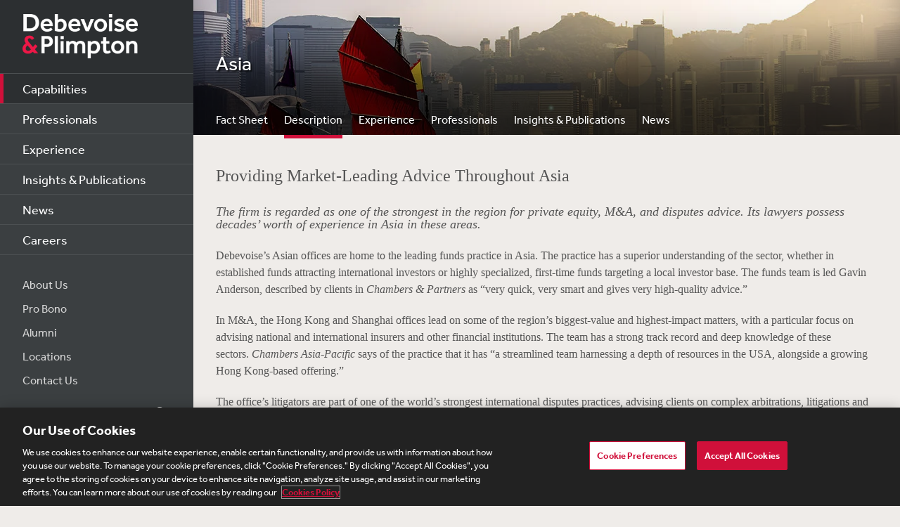

--- FILE ---
content_type: text/html; charset=utf-8
request_url: https://www.debevoise.com/capabilities/regions/asia?tab=description
body_size: 8270
content:


<!DOCTYPE html>
<html lang="en-US">


<head>
    <meta charset="utf-8">
    <meta http-equiv="X-UA-Compatible" content="IE=edge">

    
      <!-- OneTrust Cookies Consent Notice start for http://debevoise.com  -->
      <script src=https://cdn.cookielaw.org/scripttemplates/otSDKStub.js type="text/javascript" charset="UTF-8" data-domain-script="018f3f62-d929-70a0-86ef-7cca4d4181f8" ></script>
      <script type="text/javascript" src=https://cdn.cookielaw.org/consent/018f3f62-d929-70a0-86ef-7cca4d4181f8/OtAutoBlock.js></script>
      <script type="text/javascript">
        function OptanonWrapper() { }
      </script>
      <!-- OneTrust Cookies Consent Notice end for http://debevoise.com  -->
    

    <title>Asia - description | Regions | Capabilities | Debevoise & Plimpton LLP</title>
    <meta name="limitfilter" content="Capabilities">
    <meta name="description" content="">
    <meta name="viewport" content="width=device-width, initial-scale=1.0, maximum-scale=1.0, user-scalable=no">
    <meta name="oni_section" content="Capabilities">

    <!-- Facebook Open Graph / Google Plus + -->
    <!-- <meta content="fb:app_id" content=""> -->
    <meta content="Debevoise" property="og:site_name">
    <meta content="https://www.debevoise.com/capabilities/regions/asia" property="og:url">
    <meta content="Asia" property="og:title">
    <meta content="website" property="og:type">
    <meta content="" property="og:description">
    <meta content="https://www.debevoise.com/-/media/images/banners/regions/asia_479336901.jpg?rev=f7cb4b6f40604b9b948ce215ef221e4c&hash=568B091C0AD080666545B2C2B6C6DE30" property="og:image">
    <link rel="canonical" href="https://www.debevoise.com/capabilities/regions/asia" />

    <!-- Twitter Cards / * Using property/not name to pass validation -->
    <!-- You must be approved to display twitter cards -->
    <meta content="summary_large_image" name="twitter:card">
    <meta content="Asia" name="twitter:title">
    <meta content="" name="twitter:description">
    <meta content="https://www.debevoise.com/-/media/images/banners/regions/asia_479336901.jpg?rev=f7cb4b6f40604b9b948ce215ef221e4c&hash=568B091C0AD080666545B2C2B6C6DE30" name="twitter:image">
    <meta content="@debevoise" name="twitter:site">

    <meta name="google-signin-client_id" content="410628782076-pbpn9149imhpu67u475u7s7vaaetvc05.apps.googleusercontent.com">
    <meta name="google-signin-scope" content="https://www.googleapis.com/auth/analytics.readonly">

    <script src="//use.typekit.net/zyy3dja.js"></script>
    <script>try { Typekit.load(); } catch (e) { }</script> 

    

    <link href="/assets/Main/public/img/branding/favicon.png" rel="shortcut icon" sizes="32x32" type="image/png">
    <script type="text/javascript" src="/assets/Main/public/scripts/lib/require.v-ldhxqkwvo721hsuqyxnpg.js"></script>
    <link href="/assets/Main/public/styles/main.v-gevpqk5crm4fsii1e6buvg.css" rel="stylesheet" />
    <link href="/assets/Main/public/styles/jquery-ui.min.v-m4oulvua7htrvhdqq2v4dq.css" rel="stylesheet" />
    <script src="/assets/Main/public/scripts/lib/modernizr2.7.1.min.v-s0kstad4pleg8yvawadfeg.js"></script>

    
<!-- Google Tag Manager -->
<script>
    (function (w, d, s, l, i) {
    w[l] = w[l] || []; w[l].push({
    'gtm.start':
    new Date().getTime(), event: 'gtm.js'
    }); var f = d.getElementsByTagName(s)[0],
    j = d.createElement(s), dl = l != 'dataLayer' ? '&l=' + l : ''; j.async = true; j.src =
    '//www.googletagmanager.com/gtm.js?id=' + i + dl; f.parentNode.insertBefore(j, f);
    })(window, document, 'script', 'dataLayer', 'GTM-PC3T97');
</script>
<!-- End Google Tag Manager -->


    <script type='application/ld+json'>{
  "@context": "https://schema.org",
  "@type": "Service",
  "name": "Asia",
  "url": "https://www.debevoise.com/capabilities/regions/asia",
  "provider": {
    "@type": "Corporation",
    "@id": "https://www.debevoise.com/",
    "name": "Debevoise & Plimpton"
  }
}</script>

    <!-- Vuture Web Tracking -->
    <script type="text/plain" class="optanon-category-C0002">
        !function (r) { var i = document.createElement("img"); i.setAttribute("src", "//vuture.debevoise.com/security/tracker.gif?referer=" + encodeURIComponent(r)) }(document.referrer);
    </script>
    <!-- END Vuture Web Tracking -->
</head>

<body>
    
        <!-- Google Tag Manager (noscript) -->
        <noscript><iframe src="https://www.googletagmanager.com/ns.html?id=GTM-PC3T97" height="0" width="0" style="display: none; visibility: hidden"></iframe></noscript>
        <!-- End Google Tag Manager (noscript) -->
    <form method="post" action="/capabilities/regions/asia?tab=description" id="form1">
<div class="aspNetHidden">
<input type="hidden" name="__VIEWSTATE" id="__VIEWSTATE" value="SzWY/SFHeoEkG8lJifUFls+sIsaxy5392mvglfe8yiwFvlgwoZlmv9PTV5z7PlDPQB6KWVCO448eJDZpne3c++75HWFvNGPV1lcWugNfL8pWhkgKWz23bAkoeJlYy9jZHi264+P0vrJHXexZYDEEmwNjBMN5X9dS8Q66bCxbtEF7oJyoxEIfb/wMoq0aiemykxs/awNEhxSG1pvNL350/HJtP1p6ghWDXa70ZigCDhC6vDDBsrWqxFXxPzffHpeGTfC2S94BkKLz9K/mr9T1nszgD9FV8tcpq22XlL24L4SIyK7MPWiBz6+8IxLZ0BuKfG8pVAnFasGmfqUI/[base64]/+XjS2aOOA/ZkLErru2twThOFSK531LQtfaA983tVaMbV+KhXWDAOp4CQ/3LVDTkSiY1NLqlpkI8BLYjtrzlECdzBOnMuLTneFiXNknZDly2E2OAfFLla3Tnz5NBtL2DwcJGjsmhB2P5VTcNvsvH2kUewC4rDAIje61yCuPB0NSZb+18QDdmRs0M/maBGhYjkl+IPPKajksOZZ7xcFH//ZhWWh660DJ8LGvg4jslXPZlTosnxnWCvYUge6bNGkHdQMNCO+av92TTOJZTZfTs5mnD7zVpFleprsro6aFQzpLRiSD1XPQku+U2HHlhAJbdxfIaZdXLM20H/H0OXYEIPZ494FjvyM+6PcFTBQcx4o38ZORyYMS89V7/Tdl9dTS3Pz3TKG7IRYzNT0JPwy1R6eflLzDRavvk5XypdaiSJ9U57u4hLK0bFtk6kTdtZ0iyolRdO8aWUNEIT0mRaJ/Pwlx8Ls3/a/m5f+FIvflFLelj/9hm/exS81mB2+iEyuQDeSgslmuffPIDUfo8pQcFb5rNynGsTSzgwMHhEsyHubxiZdAWhQA07SyNor4gKPQvPAyRU60vjvleTJWoolNH2v9BXYxiasKyR3as3S3lFqE6yzOQLwaNEbwkZAJf9hGKLi1NIO/h+avkDnT5MwJjAP6yN9OqcVbFI0kgdNrseEE43YPrwCRDfRtOu3Lhw2jK7S1p71WwpeZTN0S6A9lcSSedqN4Xj+wSTNhWTeh0vzk5FuqZRcmCG1pvoRfs5kuPxGh/PICuNrZTkwbnwxmTqyGxiBv/7RCN0FK/2iLnLFIF53QecIjPchy6b2rPIR9DuFEnYicJOYQtSxEuFyJgEU4YRVde3d3zMuwO5huaBIL00mubuoktcrpwikFcLkBcqbcOsZM8xVxH2EeC51aXqV8nset8ZnXntQwHRnbTwYWovWVz/4SfXciAsGwBzGxPzSYT3ZC07aqFrIS4SjJQwaVMTRYZ9CT3yczSxcFzXPMAfDIRUY2adJTa/8CH4QcQx7U5ljohOUlpZEC03qXOgGAAd1tfXnVCpktfUOzz2Z7q8M/kwwhthcP7FeGIlJmw/8CAIIe/+B0iusf7TT60ZvG7RYE6P5Up9EraWPcvk/Qg48gRQ9qHx8O6Y6cYGo1DMre+HMSfNdIGbOu5Kcay3MQdQw6tQJL7TbBYHWhsBIkSFuLGOr+mIcfGyAgYB203Us1SG386BS18QthTStoQToOy3mhBRST3IcyAkNxJ9wttVJHLlQeDfKoJol78mCDHH4oxAl2kE/A25ZcIPjHoc5ELNbNaDJFjDAVqbO0V+X2r8T3XgTFRcUmntjp1SWYy60Ctn8Fw86vEZ5cpWu9z2syr9qC88zU76TejyMilVhx3I5Wh5hMmeieqBO30YIjX7zjE1NAWPSGOLfGY5KzXhUyUZbT/6EMIBmNc0osu00d3bXPd0RHMgGvomTCtdSEAtOph1mDVHQCn9K9fWzqk9QPp/PKeKb7wJg8AfNz6M9hdqPNfNqIhW07a5gg==" />
</div>

<div class="aspNetHidden">

	<input type="hidden" name="__VIEWSTATEGENERATOR" id="__VIEWSTATEGENERATOR" value="5EC8046B" />
	<input type="hidden" name="__VIEWSTATEENCRYPTED" id="__VIEWSTATEENCRYPTED" value="" />
</div>
        
<!--stopindex-->
<div class="site-header">
    
    <h1>
        <a class="site-logo" href="/">
            <img src="/assets/Main/public/img/branding/logo.png" class="site-logo-img" alt="Debevoise and Plimpton logo" />
        </a>
    </h1>
    <a class="nav-toggle" href="javascript:void(0)" role="button"><span aria-hidden="true"></span></a>
    <img src="/assets/Main/public/img/branding/logo.gif" class="printlogo" />
    
</div>
<!--startindex-->



<!--stopindex-->
<div class="site-navigation nocontent" id="navigation">
   
        
    <ul class="nav nav-primary">
        
                <li class="nav__item is-active">
                    <a href="/capabilities" id="content_0_Navigation_rptPrimaryNavigation_aPrimaryLink_0" class="nav-primary__link">Capabilities</a>
                </li>
            
                <li class="nav__item ">
                    <a href="/professionals" id="content_0_Navigation_rptPrimaryNavigation_aPrimaryLink_1" class="nav-primary__link">Professionals</a>
                </li>
            
                <li class="nav__item ">
                    <a href="/experience" id="content_0_Navigation_rptPrimaryNavigation_aPrimaryLink_2" class="nav-primary__link">Experience</a>
                </li>
            
                <li class="nav__item ">
                    <a href="/insights" id="content_0_Navigation_rptPrimaryNavigation_aPrimaryLink_3" class="nav-primary__link">Insights &amp; Publications</a>
                </li>
            
                <li class="nav__item ">
                    <a href="/news" id="content_0_Navigation_rptPrimaryNavigation_aPrimaryLink_4" class="nav-primary__link">News</a>
                </li>
            
                <li class="nav__item ">
                    <a href="/careers" id="content_0_Navigation_rptPrimaryNavigation_aPrimaryLink_5" class="nav-primary__link">Careers</a>
                </li>
            


    </ul>

    <ul class="nav nav-secondary">
        
                <li class="nav__item">
                    <a href="/aboutus" id="content_0_Navigation_rptSecondaryNavigation_aSecondaryLink_0" class="nav-secondary__link">About Us</a> 
                </li>
            
                <li class="nav__item">
                    <a href="/aboutus/pro-bono" id="content_0_Navigation_rptSecondaryNavigation_aSecondaryLink_1" class="nav-secondary__link">Pro Bono</a> 
                </li>
            
                <li class="nav__item">
                    <a href="/alumni" id="content_0_Navigation_rptSecondaryNavigation_aSecondaryLink_2" class="nav-secondary__link">Alumni</a> 
                </li>
            
                <li class="nav__item">
                    <a href="/aboutus/offices" id="content_0_Navigation_rptSecondaryNavigation_aSecondaryLink_3" class="nav-secondary__link">Locations</a> 
                </li>
            
                <li class="nav__item">
                    <a href="/contact-us" id="content_0_Navigation_rptSecondaryNavigation_aSecondaryLink_4" class="nav-secondary__link">Contact Us</a> 
                </li>
            
        
        
    </ul>
    <div class="site-search">
        <input type="search" name="PeopleSearch" class="input" placeholder="Search" autocomplete="off">
        <button onclick="return false;" class="btn btn-site-search">Search</button>
    </div>
    
            <div class="copyright">&copy; 2026 Debevoise &amp; Plimpton LLP</div>
    
  
</div>
<!--startindex-->
<script>
    require(['/assets/Main/public/scripts/main.v-phvikje3bywzrhg3tupfw.js'], function () {
        require(['jquery', 'navigation']);
    });
</script>


<div style="background-image: url('/-/media/images/banners/regions/asia_479336901.jpg?rev=f7cb4b6f40604b9b948ce215ef221e4c&hash=568B091C0AD080666545B2C2B6C6DE30');" class="site-banner section">
    <!--stopindex-->
    <h1 class="page-title">Asia</h1>
    

 <div class="tabs-mod">
    <div class="tabs__label">Fact Sheet</div>
    <ul class="tabs tabs--inverse" data-guid="9028d9bc-5a2b-4931-b2d9-39c7c71215ca">
        <li class="nav__item">
            <a data-tabindex="0" data-tabname="factsheet" class="nav__link " href="/capabilities/regions/asia">Fact Sheet</a>
        </li>
        
        
        <li class="nav__item">
            <a data-tabindex="1" data-tabname="description" class="nav__link is-active" href="/capabilities/regions/asia?tab=description">Description</a>
        </li>
        
        <li class="nav__item">
            <a  data-tabindex="2" data-tabname="experience" class="nav__link " href="/capabilities/regions/asia?tab=experience">Experience</a>
        </li>
        
        <li class="nav__item">
            <a data-tabindex="3" data-tabname="professionals" class="nav__link " href="/capabilities/regions/asia?tab=professionals">Professionals</a>
        </li>
        
        <li class="nav__item">
            <a data-tabindex="4" data-tabname="insightsandpublications" class="nav__link " href="/capabilities/regions/asia?tab=insightsandpublications"">Insights & Publications</a>
        </li>
        
        <li class="nav__item">
            <a data-tabindex="5" data-tabname="news" class="nav__link " href="/capabilities/regions/asia?tab=news"">News</a>
        </li>
        
    </ul>
    <span class="tabs__border" style="left: 0px; width: 75px;"></span>
</div>
    <!--startindex-->
</div>

<div class="site-main site-main--interior">
    
<div class="tab-item bio capibility-desc" data-tabname="biography" >
    <div class="language-pdf">
       
    </div>
    <div class="rich-text">
        
        <h3>Providing Market-Leading Advice Throughout Asia</h3><br />
        
        <h5><em>The firm is regarded as one of the strongest in the region for private equity, M&A, and disputes advice. Its lawyers possess decades’ worth of experience in Asia in these areas.</em></h5><br />
        <p>Debevoise&rsquo;s Asian offices are home to the leading funds practice in Asia. The practice has a superior understanding of the sector, whether in established funds attracting international investors or highly specialized, first-time funds targeting a local investor base. The funds team is led Gavin Anderson, described by clients in <em>Chambers &amp; Partners</em> as &ldquo;very quick, very smart and gives very high-quality advice.&rdquo;</p>
<p>In M&amp;A, the Hong Kong and Shanghai offices lead on some of the region&rsquo;s biggest-value and highest-impact matters, with a particular focus on advising national and international insurers and other financial institutions. The team has a strong track record and deep knowledge of these sectors.&nbsp;<em>Chambers Asia-Pacific</em> says of the practice that it has &ldquo;a streamlined team harnessing a depth of resources in the USA, alongside a growing Hong Kong-based offering.&rdquo;</p>
<p>The office&rsquo;s litigators are part of one of the world&rsquo;s strongest international disputes practices, advising clients on complex arbitrations, litigations and anti-corruption matters, and working regularly alongside colleagues in Europe and the U.S. to provide the highest levels of representation in Asia. Mark Johnson is ranked by both <em>Chambers</em> and <em>The Legal 500</em> as a top-tier advisor for dispute resolution in China and Hong Kong respectively, with <em>Chambers Global</em> stating that he &ldquo;continues to be a leading name in commercial litigation and contentious regulatory work.&rdquo; Gareth Hughes is recognized as a leading individual for dispute resolution in <em>The Legal 500 Asia Pacific, PLC, Chambers Asia-Pacific</em> and <em>Chambers Global. Benchmark Litigation (Asia-Pacific</em>) (2019) names him a Dispute Resolution Star, and he is also recognized by <em>The Legal 500 Asia Pacific</em> (2020) for his anti-corruption and compliance practice, and by <em>Chambers Asia-Pacific</em> as a leading individual for Contentious Regulatory Financial Services related matters. The Asian disputes practice is also led by Tony Dymond, Co-Chair of the firm&rsquo;s Asian Arbitration practice.</p>
<p>Debevoise lawyers have represented Asia-based clients and multinational clients for decades in Asia-focused disputes and white collar matters. The firm has one of the few practices to combine investment treaty arbitration, general commercial dispute resolution and public international law experience with strong capacity in four major international arbitration centers: New York, London, Hong Kong and Paris. The firm&rsquo;s Asian disputes team also has deep experience in white collar and regulatory matters, working on behalf of clients in China, India, Singapore, Japan, South Korea, Indonesia, the Philippines, Malaysia, Bangladesh, Vietnam and Thailand.</p>
    </div>  
    
</div>

    
   <!-- tabs loaded via ajax see capabilities.js !-->
    
    <noscript>
        Providing Market-Leading Advice Throughout Asia
        The firm is regarded as one of the strongest in the region for private equity, M&A, and disputes advice. Its lawyers possess decades’ worth of experience in Asia in these areas.
        <p>Debevoise&rsquo;s Asian offices are home to the leading funds practice in Asia. The practice has a superior understanding of the sector, whether in established funds attracting international investors or highly specialized, first-time funds targeting a local investor base. The funds team is led Gavin Anderson, described by clients in <em>Chambers &amp; Partners</em> as &ldquo;very quick, very smart and gives very high-quality advice.&rdquo;</p>
<p>In M&amp;A, the Hong Kong and Shanghai offices lead on some of the region&rsquo;s biggest-value and highest-impact matters, with a particular focus on advising national and international insurers and other financial institutions. The team has a strong track record and deep knowledge of these sectors.&nbsp;<em>Chambers Asia-Pacific</em> says of the practice that it has &ldquo;a streamlined team harnessing a depth of resources in the USA, alongside a growing Hong Kong-based offering.&rdquo;</p>
<p>The office&rsquo;s litigators are part of one of the world&rsquo;s strongest international disputes practices, advising clients on complex arbitrations, litigations and anti-corruption matters, and working regularly alongside colleagues in Europe and the U.S. to provide the highest levels of representation in Asia. Mark Johnson is ranked by both <em>Chambers</em> and <em>The Legal 500</em> as a top-tier advisor for dispute resolution in China and Hong Kong respectively, with <em>Chambers Global</em> stating that he &ldquo;continues to be a leading name in commercial litigation and contentious regulatory work.&rdquo; Gareth Hughes is recognized as a leading individual for dispute resolution in <em>The Legal 500 Asia Pacific, PLC, Chambers Asia-Pacific</em> and <em>Chambers Global. Benchmark Litigation (Asia-Pacific</em>) (2019) names him a Dispute Resolution Star, and he is also recognized by <em>The Legal 500 Asia Pacific</em> (2020) for his anti-corruption and compliance practice, and by <em>Chambers Asia-Pacific</em> as a leading individual for Contentious Regulatory Financial Services related matters. The Asian disputes practice is also led by Tony Dymond, Co-Chair of the firm&rsquo;s Asian Arbitration practice.</p>
<p>Debevoise lawyers have represented Asia-based clients and multinational clients for decades in Asia-focused disputes and white collar matters. The firm has one of the few practices to combine investment treaty arbitration, general commercial dispute resolution and public international law experience with strong capacity in four major international arbitration centers: New York, London, Hong Kong and Paris. The firm&rsquo;s Asian disputes team also has deep experience in white collar and regulatory matters, working on behalf of clients in China, India, Singapore, Japan, South Korea, Indonesia, the Philippines, Malaysia, Bangladesh, Vietnam and Thailand.</p>
        
        
    </noscript>
</div>
<img class="loading-image" src="/assets/Main/public/img/719.GIF" alt="loading" style="display:none;" />


<!--stopindex-->
<div class="site-footer">
    

    <ul class="nav nav--inline nav-regions">
        
                <li class="nav__item">
                    <a href="/insights/insights-subscribe-page" id="content_0_FooterInterior_rptFooter_aFooterLink_0" class="nav__link">Subscribe</a>
                </li>
            
                <li class="nav__item">
                    <a href="/footer/site-map" id="content_0_FooterInterior_rptFooter_aFooterLink_1" class="nav__link">Site Map</a>
                </li>
            
                <li class="nav__item">
                    <a href="/footer/legal" id="content_0_FooterInterior_rptFooter_aFooterLink_2" class="nav__link">Legal</a>
                </li>
            
                <li class="nav__item">
                    <a href="/footer/cookies-policy" id="content_0_FooterInterior_rptFooter_aFooterLink_3" class="nav__link">Cookies Policy</a>
                </li>
            
                <li class="nav__item">
                    <a href="/footer/privacy" id="content_0_FooterInterior_rptFooter_aFooterLink_4" class="nav__link">Privacy</a>
                </li>
            
                <li class="nav__item">
                    <a href="https://www.debevoise.com/-/media/files/aboutus/uk-modern-slavery-act-transparency-statement-2025.pdf" id="content_0_FooterInterior_rptFooter_aFooterLink_5" class="nav__link" target="_blank">UK Modern Slavery Act Transparency Statement</a>
                </li>
            
                <li class="nav__item">
                    <a href="https://extranet.debevoise.com/debevoise" id="content_0_FooterInterior_rptFooter_aFooterLink_6" class="nav__link" target="_blank">Visitor Login</a>
                </li>
            
                <li class="nav__item">
                    <a href="https://connect.debevoise.com/" id="content_0_FooterInterior_rptFooter_aFooterLink_7" class="nav__link" target="_blank">Debevoise Login</a>
                </li>
            
                <li class="nav__item">
                    <a href="https://connectamer2.debevoise.com" id="content_0_FooterInterior_rptFooter_aFooterLink_8" class="nav__link" target="_blank">Debevoise Login (2)</a>
                </li>
            
                <li class="nav__item">
                    <a href="https://www.debevoise.com/citrix/citrix-receiver" id="content_0_FooterInterior_rptFooter_aFooterLink_9" class="nav__link" target="_blank">Login Help</a>
                </li>
            
                <li class="nav__item">
                    <a href="http://women.debevoise.com/" id="content_0_FooterInterior_rptFooter_aFooterLink_10" class="nav__link" target="_blank">Debevoise Women&#39;s Review</a>
                </li>
            
    </ul>
</div>
<script>
    require(['/assets/Main/public/scripts/main.v-phvikje3bywzrhg3tupfw.js'], function () {
        require(['share']);
    });
</script>
<!--startindex-->
<script>
    require(['/assets/Main/public/scripts/main.v-phvikje3bywzrhg3tupfw.js'], function () {
        require(['jquery', 'mainscript', 'share', 'capabilities', 'tabs', 'jquery.history']);
    });
</script>

    </form>
<script type="text/javascript">
    /*<![CDATA[*/
    (function () {
        var sz = document.createElement('script'); sz.type = 'text/javascript'; sz.async = true;
        sz.src = '//us1.siteimprove.com/js/siteanalyze_43587.js';
        var s = document.getElementsByTagName('script')[0]; s.parentNode.insertBefore(sz, s);
    })();
    /*]]>*/
</script>
</body>
</html>

--- FILE ---
content_type: text/html; charset=utf-8
request_url: https://www.debevoise.com/Layouts/WebUserControls/Main/Capabilities/tabs/AjaxLoadDescription.aspx?serviceGuid=9028d9bc-5a2b-4931-b2d9-39c7c71215ca
body_size: -197
content:

<div class="tab-item bio capibility-desc" data-tabname="biography" >
    <div class="language-pdf">
       
    </div>
    <div class="rich-text">
        
        <h3>Providing Market-Leading Advice Throughout Asia</h3><br />
        
        <h5><em>The firm is regarded as one of the strongest in the region for private equity, M&A, and disputes advice. Its lawyers possess decades’ worth of experience in Asia in these areas.</em></h5><br />
        <p>Debevoise&rsquo;s Asian offices are home to the leading funds practice in Asia. The practice has a superior understanding of the sector, whether in established funds attracting international investors or highly specialized, first-time funds targeting a local investor base. The funds team is led Gavin Anderson, described by clients in <em>Chambers &amp; Partners</em> as &ldquo;very quick, very smart and gives very high-quality advice.&rdquo;</p>
<p>In M&amp;A, the Hong Kong and Shanghai offices lead on some of the region&rsquo;s biggest-value and highest-impact matters, with a particular focus on advising national and international insurers and other financial institutions. The team has a strong track record and deep knowledge of these sectors.&nbsp;<em>Chambers Asia-Pacific</em> says of the practice that it has &ldquo;a streamlined team harnessing a depth of resources in the USA, alongside a growing Hong Kong-based offering.&rdquo;</p>
<p>The office&rsquo;s litigators are part of one of the world&rsquo;s strongest international disputes practices, advising clients on complex arbitrations, litigations and anti-corruption matters, and working regularly alongside colleagues in Europe and the U.S. to provide the highest levels of representation in Asia. Mark Johnson is ranked by both <em>Chambers</em> and <em>The Legal 500</em> as a top-tier advisor for dispute resolution in China and Hong Kong respectively, with <em>Chambers Global</em> stating that he &ldquo;continues to be a leading name in commercial litigation and contentious regulatory work.&rdquo; Gareth Hughes is recognized as a leading individual for dispute resolution in <em>The Legal 500 Asia Pacific, PLC, Chambers Asia-Pacific</em> and <em>Chambers Global. Benchmark Litigation (Asia-Pacific</em>) (2019) names him a Dispute Resolution Star, and he is also recognized by <em>The Legal 500 Asia Pacific</em> (2020) for his anti-corruption and compliance practice, and by <em>Chambers Asia-Pacific</em> as a leading individual for Contentious Regulatory Financial Services related matters. The Asian disputes practice is also led by Tony Dymond, Co-Chair of the firm&rsquo;s Asian Arbitration practice.</p>
<p>Debevoise lawyers have represented Asia-based clients and multinational clients for decades in Asia-focused disputes and white collar matters. The firm has one of the few practices to combine investment treaty arbitration, general commercial dispute resolution and public international law experience with strong capacity in four major international arbitration centers: New York, London, Hong Kong and Paris. The firm&rsquo;s Asian disputes team also has deep experience in white collar and regulatory matters, working on behalf of clients in China, India, Singapore, Japan, South Korea, Indonesia, the Philippines, Malaysia, Bangladesh, Vietnam and Thailand.</p>
    </div>  
    
</div>



--- FILE ---
content_type: application/javascript
request_url: https://www.debevoise.com/assets/main/public/scripts/app/ajaxrequesttracker.v-woh1qz5nccuqthxr5wgocq.js.js
body_size: -1708
content:
define(["jquery"],function(n){var e,t;n.ajaxQ=(e=0,t={},n(document).ajaxSend(function(n,a){a._id=++e,t[a._id]=a}),n(document).ajaxComplete(function(n,e){delete t[e._id]}),{abortAll:function(){var e=[];return n.each(t,function(n,t){e.push(t._id),t.abort()}),e}})});
//# sourceMappingURL=ajaxrequesttracker.js.map


--- FILE ---
content_type: application/javascript
request_url: https://www.debevoise.com/assets/main/public/scripts/app/capabilities.v-fk8xkx2y5xcduog06u5bg.js.js
body_size: 1445
content:
define(["jquery","masonry","imagesLoaded","jquery.history","ajaxrequesttracker"],function(t,a,e){var n,s,o=t(".tabs").attr("data-guid"),r=new Array,c=new Array,l=new Array,d=new Array,u=1,p=1,g=1,f=1,m="title",h=1,x=parseInt(t(".professional.js-accordion-trigger").attr("data-page-size")),j=new Array,v=!0,b=1;function y(){var a,e,s=window.location.search,o=(s=s.substring(1)).split("&");for(i=0;i<o.length;i++){var r=o[i].split("=");0==i?a=r[1]:n=r[1]}e="undefined"===a||void 0===a?t(".tabs .nav__link")[0]:t(".tabs").find('[data-tabname="'+decodeURIComponent(a)+'"]'),t(".tabs__label").text(t(e).text()),T(t(e).text()),t(".nav__link").removeClass("is-active"),t(e).addClass("is-active");var c=t(e).attr("data-tabindex");b=t(e).attr("data-tabindex"),t(".loading-image").hide(),W(),P(),"1"==c?A():"2"==c?(u=2,M()):"3"==c?(h=2,x=parseInt(t(".professional.js-accordion-trigger").attr("data-page-size")),G()):"4"==c?(p=2,f=2,z()):"5"==c&&(g=2,z())}function I(i){t(".site-main.site-main--interior").hide(),t(".loading-image").show(),t(".site-footer").hide(),"1"==i?(ajaxUrl="/Layouts/WebUserControls/Main/Capabilities/tabs/AjaxLoadDescription.aspx?serviceGuid="+o,void 0!=n&&(ajaxUrl=ajaxUrl+"&translationGuid="+n),t.ajax({url:ajaxUrl}).done(function(i){t(".site-main.site-main--interior").html(i),A(),t(".loading-image").hide(),t(".site-main.site-main--interior").fadeIn("slow"),t(".site-footer").fadeIn("slow")})):"2"==i?(ajaxUrl="/Layouts/WebUserControls/Main/Capabilities/tabs/AjaxLoadExperience.aspx?serviceGuid="+o,t.ajax({url:ajaxUrl}).done(function(i){t(".site-main.site-main--interior").html(i),0==t(".mod-experience.grouped").find("li").length?(u=1,r=new Array,L()):(M(),t(".site-main.site-main--interior").fadeIn("slow"),t(".site-footer").fadeIn("slow"),t(".loading-image").hide())})):"3"==i?(ajaxUrl="/Layouts/WebUserControls/Main/Capabilities/tabs/AjaxLoadProfessionals.aspx?serviceGuid="+o,t.ajax({url:ajaxUrl}).done(function(i){t(".site-main.site-main--interior").html(i),h=1,x=parseInt(t(".professional.js-accordion-trigger").attr("data-page-size")),G(),S()})):"4"==i?(ajaxUrl="/Layouts/WebUserControls/Main/Capabilities/tabs/AjaxLoadInsights.aspx?serviceGuid="+o,t.ajax({url:ajaxUrl}).done(function(i){t(".site-main.site-main--interior").html(i),p=1,f=1,_(),t.ajax({type:"POST",url:"/Layouts/WebUserControls/Main/Insights/InsightSearchService.asmx/GetRelatedUpcomingEventsNew",data:JSON.stringify({entityGuid:o}),contentType:"application/json; charset=utf-8",dataType:"json",success:function(i){if(0==(d=i.d).length&&1==f)return t(".mod.mod-events .upcoming").hide(),void C();U(0,d,t(".mod.mod-events .upcoming .articles-list"),!0),C()},error:function(t,i,a){}}),z()})):"5"==i?(ajaxUrl="/Layouts/WebUserControls/Main/Capabilities/tabs/AjaxLoadNews.aspx?serviceGuid="+o,t.ajax({url:ajaxUrl}).done(function(i){t(".site-main.site-main--interior").html(i),g=1,w(),z()})):"6"==i?(ajaxUrl="/Layouts/WebUserControls/Main/Capabilities/tabs/AjaxLoadAdditionalTab.aspx?serviceGuid="+o,t.ajax({url:ajaxUrl}).done(function(i){t(".site-main.site-main--interior").html(i),t(".site-main.site-main--interior").fadeIn("slow"),t(".site-footer").fadeIn("slow"),t(".loading-image").hide()})):(ajaxUrl="/Layouts/WebUserControls/Main/Capabilities/tabs/AjaxLoadFactSheet.aspx?serviceGuid="+o,t.ajax({url:ajaxUrl}).done(function(i){t(".site-main.site-main--interior").html(i),t(".site-main.site-main--interior").fadeIn("slow"),t(".site-footer").fadeIn("slow"),t(".loading-image").hide(),W(),P()}))}function _(){var i=parseInt(t(".js-accordion-trigger.publications").attr("data-page-size"));t.ajax({type:"POST",url:"/Layouts/WebUserControls/Main/Insights/InsightSearchService.asmx/GetRelatedPublications",data:JSON.stringify({entityGuid:o,startPage:p,pageSize:i+1}),contentType:"application/json; charset=utf-8",dataType:"json",success:function(a){0!=(c=a.d).length||1!=p?(c.length<=i?t(".js-accordion-trigger.publications").hide():c.pop(),k(0,c,t(".mod.mod-insights.publications .articles-list")),t(".mod.mod-insights.publications").show(),p+=1):t(".mod.mod-insights.publications").hide()},error:function(t,i,a){}})}function w(){var i=parseInt(t(".js-accordion-trigger.news").attr("data-page-size"));t.ajax({type:"POST",url:"/Layouts/WebUserControls/Main/Insights/InsightSearchService.asmx/GetRelatedNews",data:JSON.stringify({entityGuid:o,startPage:g,pageSize:i+1}),contentType:"application/json; charset=utf-8",dataType:"json",success:function(a){0!=(l=a.d).length||1!=g?(l.length<=i?t(".js-accordion-trigger.news").hide():l.pop(),k(0,l,t(".mod.mod-news .articles-list")),g+=1):t(".mod.mod-news").hide()},error:function(t,i,a){}})}function C(){var i=parseInt(t(".js-accordion-trigger.recent-events").attr("data-page-size"));t.ajax({type:"POST",url:"/Layouts/WebUserControls/Main/Insights/InsightSearchService.asmx/GetRelatedRecentEvents",data:JSON.stringify({entityGuid:o,startPage:f,pageSize:i+1}),contentType:"application/json; charset=utf-8",dataType:"json",success:function(a){0!=(d=a.d).length||1!=f?(d.length<=i?t(".js-accordion-trigger.recent-events").hide():d.pop(),U(0,d,t(".mod.mod-events .recent .articles-list"),!0),f+=1):t(".mod.mod-events .recent").hide()},error:function(t,i,a){}})}function U(i,a,e,n){if(i>=a.length)return t(".tab-wrapper.col--main").fadeIn("slow"),void t(".site-footer").fadeIn("slow");var s="/Layouts/WebUserControls/Main/Insights/AjaxLoadListItem.aspx?guid="+a[i];n&&(s+="&showadditionalfields=true"),t.ajax({url:s}).done(function(s){t(e).append(s),U(i+1,a,e,n)})}function S(){1==h&&t(".listing.professional-results").html(""),x=parseInt(t(".professional.js-accordion-trigger").attr("data-page-size")),s=t.ajax({type:"POST",url:"/Layouts/WebUserControls/Main/Professionals/ProfessionalsSearchService.asmx/GetRelatedLawyers",data:JSON.stringify({entityGuid:o,startPage:h,pageSize:x+1,sortDirection:m}),contentType:"application/json; charset=utf-8",dataType:"json",beforeSend:function(){null!=s&&t.ajaxQ.abortAll()},success:function(i){j=i.d,x=parseInt(t(".professional.js-accordion-trigger").attr("data-page-size")),function(){if(t(".filtering.filtering--result-stat").show(),0==j.length)return;j.length<=x?t(".btn-accordion.professional").hide():(t(".btn-accordion.professional").show(),j.pop());(function i(a){if(a>=j.length)return t(".site-main.site-main--interior").fadeIn("slow"),t(".site-footer").fadeIn("slow"),void t(".loading-image").hide();var e="/Layouts/WebUserControls/Main/Professionals/AjaxLoadListItem.aspx?guid="+j[a];t.ajax({url:e}).done(function(e){t(".listing.professional-results").append(e),t(".listing.professional-results").fadeIn(),i(a+1)})})(0),h++}()},error:function(t,i,a){}})}function L(){var i=parseInt(t(".js-accordion-trigger.experience").attr("data-page-size"));isNaN(i)&&(i=10),t.ajax({type:"POST",url:"/Layouts/WebUserControls/Main/Experience/ExperienceSearchService.asmx/GetRelated",data:JSON.stringify({guid:o,startPage:u,pageSize:i+1}),contentType:"application/json; charset=utf-8",dataType:"json",success:function(a){if(0==(r=a.d).length&&1==u)return t(".mod.mod-experience.related").hide(),t(".site-main.site-main--interior").fadeIn("slow"),t(".site-footer").fadeIn("slow"),void t(".loading-image").hide();r.length<=i?t(".js-accordion-trigger.experience").hide():r.pop();var e="/Layouts/WebUserControls/Main/Experience/AjaxLoadTabListItems.aspx?guidArray="+r.join(",");t.ajax({url:e}).done(function(i){t(".exp-listing.related").append(i),t(".site-main.site-main--interior").fadeIn("slow"),t(".site-footer").fadeIn("slow"),t(".loading-image").hide(),u+=1,t(".js-accordion-trigger.experience").unbind(),t(".js-accordion-trigger.experience").click(function(){L()})})},error:function(t,i,a){}})}function k(i,a,e){var n="/Layouts/WebUserControls/Main/Insights/AjaxLoadListItems.aspx?guidArray="+a.join(",");t.ajax({url:n}).done(function(i){t(e).append(i),t(".site-main.site-main--interior").fadeIn("slow"),t(".site-footer").fadeIn("slow"),t(".loading-image").hide()})}function T(a){var e,n=t("head title").text().split("|"),s=n[0];for(-1!=n[0].indexOf("-")&&(s=n[0].substring(0,n[0].indexOf("-"))),void 0!==a&&(s=s+" - "+a),e=s,i=1;i<n.length;i++)e=e+" | "+n[i];t("title").text(e.replace(" and "," & ").replace("&amp;","&"))}function A(){t(".translation").click(function(){n=t(this).attr("data-translation-guid"),I(1),void 0!=n?History.pushState({tab:1,language:n},t("head title").text(),"?tab="+encodeURIComponent("Description")+"&translationGuid="+n):History.pushState({tab:1,language:n},t("head title").text(),"?tab="+encodeURIComponent("Description"))})}function G(){t(".filtering__action.title").click(function(){m="title",h=1,x=parseInt(t(".professional.js-accordion-trigger").attr("data-page-size")),t(".listing.professional-results").html(""),t(".filtering__action").removeClass("is-active"),t(this).addClass("is-active"),S()}),t(".filtering__action.name").click(function(){m="name",h=1,x=parseInt(t(".professional.js-accordion-trigger").attr("data-page-size")),t(".listing.professional-results").html(""),t(".filtering__action").removeClass("is-active"),t(this).addClass("is-active"),S()}),t(".btn-accordion.professional").click(function(){S()})}function W(){t(".accordion .btn-accordion").click(function(){var i=t(this).closest(".accordion"),a=i.find(".accordion__list");t(".js-is-active .accordion__list").length>0?t(".js-is-active .accordion__list").slideUp(function(){i.hasClass("js-is-active")?i.removeClass("js-is-active"):(t(".accordion").removeClass("js-is-active"),i.addClass("js-is-active"),a.slideDown())}):a.slideDown(function(){i.addClass("js-is-active")})})}function z(){t(".js-accordion-trigger.publications").click(function(){_()}),t(".js-accordion-trigger.recent-events").click(function(){C()}),t(".js-accordion-trigger.news").click(function(){w()})}function M(){t(".js-accordion-trigger.experience-group").click(function(){var i=t(this).attr("data-guid"),a=t(this).attr("data-skip");ajaxUrl="/Layouts/WebUserControls/Main/Experience/AjaxLoadGroupListItems.aspx?groupGuid="+i+"&skip="+a;var e=t(this).parent().find(".exp-listing__items");t(this).hide(),t.ajax({url:ajaxUrl}).done(function(i){t(e).append(i)})})}function P(){t(".readmore-link.description").click(function(){[location.protocol,"//",location.host,location.pathname].join("");var i=t(this).text();t(".tabs__label").text("Descriptions");T(i),I(1),currentTab=t(".tabs").find('[data-tabindex="1"]'),t(".nav__link").removeClass("is-active"),t(currentTab).addClass("is-active"),t(".nav__link.is-active").trigger("mouseover")}),t(".tabs .nav__link").each(function(i){if(i>0){var a=t(this).text(),e=(i=t(this).attr("data-tabindex"),t(this).attr("data-tabname"));t(".box__abstract.bottom-links ul").append('<li><a href="javascript:void(0)" data-tabindex="'+i+'" data-tabname="'+e+'"  >'+a+"</a></li>")}}),t(".box__abstract.bottom-links a").click(function(){[location.protocol,"//",location.host,location.pathname].join("");var i=t(this).text(),a=t(this).attr("data-tabindex");t("tabs__label").text(i),T(i),I(a),currentTab=t(".tabs").find('[data-tabindex="'+a+'"]'),t(".nav__link").removeClass("is-active"),t(currentTab).addClass("is-active"),t(".nav__link.is-active").trigger("mouseover")});var i=document.querySelector(".site-main.site-main--interior");i&&e(i,function(){t(".masonry-board").each(function(){var i=t(this).get(0);if(i)new a(i,{gutter:i.querySelector(".gutter-sizer"),itemSelector:".box",columnWidth:i.querySelector(".grid-sizer")})})})}y(),I(b),t(".nav__link.is-active").trigger("mouseover"),function(i,a){var e=i.History;e.getState();e.Adapter.bind(i,"statechange",function(){var i=e.getState();1==v&&(I(i.data.tab),y(),t(".nav__link.is-active").trigger("mouseover")),v=!0})}(window),t(".tabs .nav__link").click(function(i){i.preventDefault();[location.protocol,"//",location.host,location.pathname].join("");var a=t(this).text(),e=t(this).attr("data-tabname"),n=t(this).attr("data-tabindex");t("tabs__label").text(a),T(a),I(n),v=!1,History.pushState({tab:n,language:""},t("head title").text(),"?tab="+encodeURIComponent(e))}),t(".js-accordion-trigger.experience").click(function(){L()})});
//# sourceMappingURL=capabilities.js.map


--- FILE ---
content_type: application/javascript
request_url: https://www.debevoise.com/assets/main/public/scripts/app/navigation.v-imvzb3h4coyypiryccvq.js.js
body_size: -677
content:
define(["jquery"],function(o){o(".btn.btn-site-search").click(function(){var n=o(".site-search input").val();if(""!=n){var e=[location.protocol,"//",location.host].join("");e=e+"/Site Search?keyword="+encodeURIComponent(n),window.location.href=e}}),o(".site-search input").keypress(function(n){if(13==n.which){var e=o(".site-search input").val();if(""!=e){var i=[location.protocol,"//",location.host].join("");i=i+"/Site Search?keyword="+encodeURIComponent(e),window.location.href=i}return!1}})});
//# sourceMappingURL=navigation.js.map


--- FILE ---
content_type: application/javascript
request_url: https://www.debevoise.com/assets/main/public/scripts/app/tabs.v-9j6h1wroxftn34pjlg1nnw.js.js
body_size: -1139
content:
define(["jquery"],function(t){!function(){"use strict";var i=t(".tab-wrapper"),e=t(".tabs-mod"),s=t(".mod-intro"),a=t(".tabs  .nav__link"),n=e.find(".tabs"),o=t(".tabs__label");if(t(".nav__item").not(".pro_link").click(function(){var e=t(this).attr("data-tabName"),a=t(".tab-item").not(".offscreen"),n=t(".offscreen[data-tabName="+e+"]");e!==a.attr("data-tabName")&&("overview"===e?s.slideDown("300"):s.slideUp("300"),a.fadeOut(function(){i.css("height",n.css("height")+10),a.addClass("offscreen"),n.removeClass("offscreen").fadeIn("300")}))}),a.click(function(){var i,e,s,a=t(this),n=t(".tabs .nav__link"),o=a.closest(".tabs");n.not(a).removeClass("is-active"),a.addClass("is-active"),window.innerWidth<750&&(s=(e=o).find(".is-active").text(),e.prev().text(s),(i=o).prev(".tabs__label").removeClass("js-is-active"),i.slideUp("300"))}),n.each(function(i){var e=t(this),s=e.find(".is-active").text();e.prev().text(s)}),window.innerWidth<750){var c=t(".mobile-form");if(c)c.find(".filter-options__keyword"),c.find(".mobile-form__content"),c.find(".mobile-form__label")}o.on("click",function(){var i=t(this);i.hasClass("js-is-active")?(i.removeClass("js-is-active"),i.next(".tabs").slideUp("300")):(i.addClass("js-is-active"),i.next(".tabs").slideDown("300"))}),window.addEventListener("popstate",function(t){}),e.each(function(i){var e=t(this),s=e.contents(".tabs__border"),a=window.setTimeout(""),n=function(t){window.clearTimeout(a),a=window.setTimeout(function(){try{s.animate({left:t.position().left,width:t.css("width")},100)}catch(t){}},100)};try{s.css("left",e.find(".tabs .is-active").position().left).css("width",e.find(".tabs .is-active").css("width"))}catch(i){}n(e.find(".tabs .is-active")),e.find(".tabs .nav__link").hover(function(){n(t(this))}),e.find(".tabs").hover(void 0,function(){n(e.find(".tabs .is-active"))})})}()});
//# sourceMappingURL=tabs.js.map
